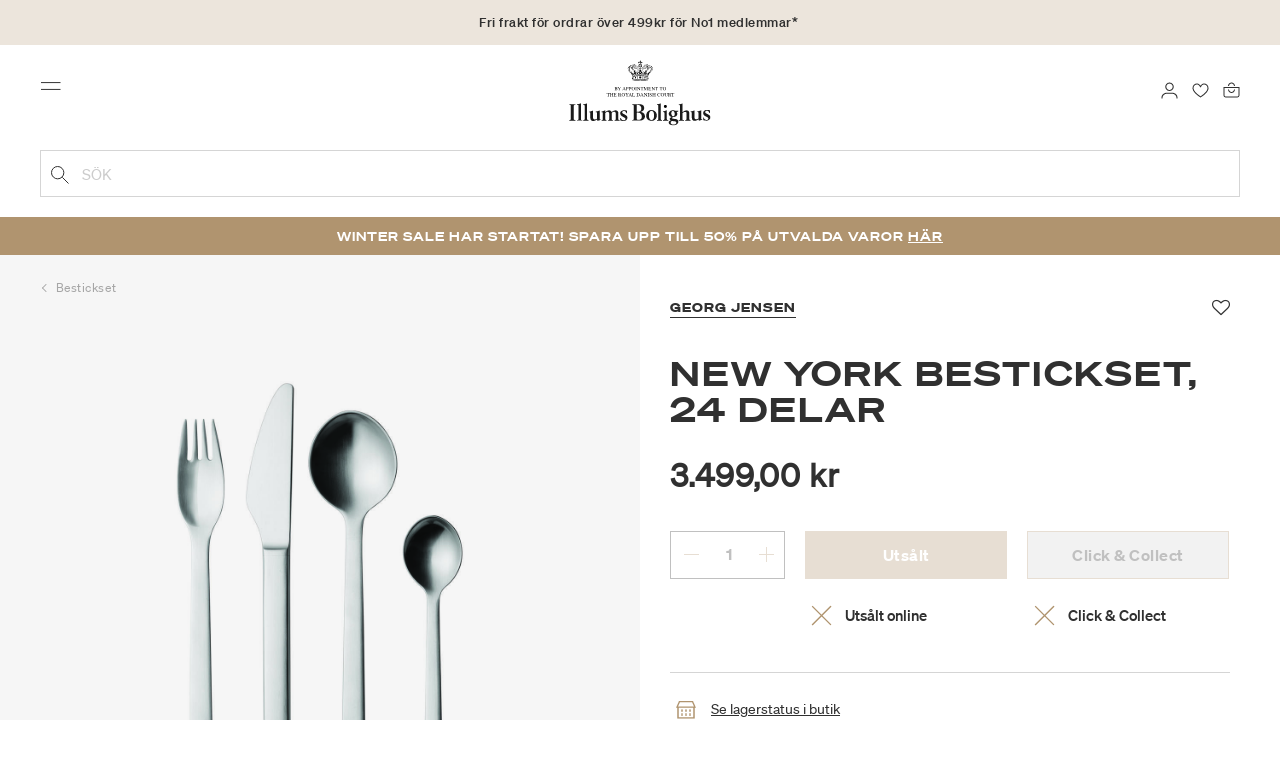

--- FILE ---
content_type: text/html;charset=UTF-8
request_url: https://www.illumsbolighus.se/inredning/dukning/bestick/bestickset/new-york-bestickset%2C-24-delar-900021923.html
body_size: 18464
content:
<!DOCTYPE html>
<html lang="sv">
<head>
<!--[if gt IE 9]><!-->

<!--<![endif]-->
<meta charset=UTF-8>

<meta http-equiv="x-ua-compatible" content="ie=edge">

<meta name="viewport" content="width=device-width, initial-scale=1">




    
        <link rel="alternate" hreflang="da" href="https://illumsbolighus.dk/bolig/borddaekning/bestik/bestiksaet/new-york-bestiksaet-24-dele-900021923.html">
    
        <link rel="alternate" hreflang="en" href="https://illumsbolighus.com/Homeware/Tableware/Cutlery/Cutlery-Sets/New-York-Cutlery-Set-24-parts-900021923.html">
    
        <link rel="alternate" hreflang="x-default" href="https://illumsbolighus.com/Homeware/Tableware/Cutlery/Cutlery-Sets/New-York-Cutlery-Set-24-parts-900021923.html">
    
        <link rel="alternate" hreflang="de" href="https://illumsbolighus.de/wohnung/geschirr/besteck/besteck-sets/new-york-besteckset%2C-24-teile-900021923.html">
    
        <link rel="alternate" hreflang="sv" href="https://illumsbolighus.se/inredning/dukning/bestick/bestickset/new-york-bestickset%2C-24-delar-900021923.html">
    
        <link rel="alternate" hreflang="nb" href="https://illumsbolighus.no/interi%C3%B8r/borddekking/bestikk/bestikksett/new-york-matt-middagsbestikk%2C-24-deler-900021923.html">
    


<script type="application/ld+json">
{
	"@context": "http://schema.org",
	"@type": "Corporation",
	"@id": "Corporation",
	"legalName": "ILLUMS BOLIGHUS A/S",
	"description": "Illums Bolighus blev grundlagt i 1925 under navnet BO af den danske forretningsmand Kaj Dessau. BOs koncept var ikke set før i verden, da ingen forretninger før havde integreret tekstiler og møbler i kombination med kunst. I 1941 blev forretningen overtaget af familierne, der også ejede stormagasinet A. C.",
	"url": "https://www.illumsbolighus.dk/",
	"foundingLocation": "Copenhagen",
	"founder": "Kaj Dessau",
	"foundingDate": "1925",
	"sameAs": [
		"https://www.instagram.com/illumsbolighus/",
		"https://www.facebook.com/illumsbolighus",
		"https://www.linkedin.com/company/illums-bolighus/",
		"https://da.wikipedia.org/wiki/Illums_Bolighus"
	],
	"address": [{
			"@type": "Postaladdress",
			"postalCode": "1160",
			"addressCountry": "DK",
			"addressLocality": "Denmark",
			"streetAddress": "Amagertorv 10"
		},
		{
			"@type": "Postaladdress",
			"postalCode": "1630",
			"addressCountry": "DK",
			"addressLocality": "Denmark",
			"streetAddress": "Vesterbrogade 3"

		},
		{
			"@type": "Postaladdress",
			"postalCode": "2300",
			"addressCountry": "DK",
			"addressLocality": "Denmark",
			"streetAddress": "Arne Jacobsens Allé 12"
		},
		{
			"@type": "Postaladdress",
			"postalCode": "2770",
			"addressCountry": "DK",
			"addressLocality": "Denmark",
			"streetAddress": "Lufthavnsboulevarden 6"
		},
		{
			"@type": "Postaladdress",
			"postalCode": "2800",
			"addressCountry": "DK",
			"addressLocality": "Denmark",
			"streetAddress": "Lyngyby Hovedgade 66"
		},
		{
			"@type": "Postaladdress",
			"postalCode": "2970",
			"addressCountry": "DK",
			"addressLocality": "Denmark",
			"streetAddress": "Hovedegaden 45"
		}
	],
	"logo": "https://media-exp1.licdn.com/dms/image/C4D0BAQGqXt5Odg0yIA/company-logo_200_200/0/1519856439337?e=2159024400&v=beta&t=vYf8z6xfiAKCxKMwfmqn1L9vq3S9NIBK4lRBeQ4TgJ0"
}

</script>



    <!-- Cookieinformation consent -->

	
	
	

	
		

			<script>
				window.dataLayer = window.dataLayer || [];
				function gtag() {
				dataLayer.push(arguments);
				}
				gtag('consent', 'default', {
				ad_storage: 'denied',
				ad_user_data: 'denied',
				ad_personalization: 'denied',
				analytics_storage: 'denied',
				wait_for_update: 500,
				});
				gtag('set', 'ads_data_redaction', true);
			</script>
		

		<link rel="preconnect" href="https://policy.app.cookieinformation.com/uc.js" />

		<script id="CookieConsent" async src="https://policy.app.cookieinformation.com/uc.js"
			data-culture="SV" data-gcm-enabled="true" data-gcm-version="2.0"
			type="text/javascript"></script>

		
			<script>
				function updateGoogleConsent(adStorage, analyticsStorage) {
				gtag('consent', 'update', {
				ad_storage: adStorage ? "granted" : "denied",
				analytics_storage: analyticsStorage ? "granted" : "denied",
				});
				}
			</script>
		
	









    <!-- Google Tag Manager -->
<link rel="preconnect" href="https://golnwbmw.illumsbolighus.se">
<script>(function(w,d,s,l,i){w[l]=w[l]||[];w[l].push({'gtm.start':new Date().getTime(),event:'gtm.js'});var f=d.getElementsByTagName(s)[0],j=d.createElement(s);j.async=true;j.src="https://golnwbmw.illumsbolighus.se/blvgolnwbmw.js?"+i;f.parentNode.insertBefore(j,f);})(window,document,'script','dataLayer','14=HglfMDohQlIzK1BPP1lJEUpfTEZICAFaHgEOAgMfDQgbBAUfGx9BAxw%3D');</script>
<!-- End Google Tag Manager -->



    <script type="text/javascript">
        window.dataLayer = window.dataLayer || [];
        window.dataLayer.push({"ecommerce":{"currencyCode":"SEK","detail":{"products":[{"id":"900021923","name":"New York bestickset, 24 delar","price":3499,"category":"Inredning/Dukning/Bestick/Bestickset","brand":"Georg Jensen"}]}}});
    </script>







  <title>Köp New York bestickset, 24 delar | Georg Jensen</title>


<meta name="description" content="K&ouml;p New York bestickset, 24 delar fr&aring;n Georg Jensen online hos Illums Bolighus | Snabb leverans | 30 dagars retur"/>
<meta name="keywords" content="Illums Bolighus"/>




<link rel="shortcut icon" type="image/png" href="/on/demandware.static/Sites-illums_bolighus_se-Site/-/default/dw83b737e7/images/favicons/favicon.png"/>
<link rel="apple-touch-icon" type="image/png" href="/on/demandware.static/Sites-illums_bolighus_se-Site/-/default/dwb16165c8/images/favicons/ibh-appleicon.png"/>
<link rel="preload"  href="/on/demandware.static/Sites-illums_bolighus_se-Site/-/sv_SE/v1768524345833/css/global.css" as="style"/>
<link rel="stylesheet" href="/on/demandware.static/Sites-illums_bolighus_se-Site/-/sv_SE/v1768524345833/css/global.css" />

    <link rel="preload"  href="/on/demandware.static/Sites-illums_bolighus_se-Site/-/sv_SE/v1768524345833/css/product/detail.css" as="style"/>
    <link rel="stylesheet" href="/on/demandware.static/Sites-illums_bolighus_se-Site/-/sv_SE/v1768524345833/css/product/detail.css"  />












<link rel="canonical" href="/inredning/dukning/bestick/bestickset/new-york-bestickset%2C-24-delar-900021923.html"/>

<script type="text/javascript">//<!--
/* <![CDATA[ (head-active_data.js) */
var dw = (window.dw || {});
dw.ac = {
    _analytics: null,
    _events: [],
    _category: "",
    _searchData: "",
    _anact: "",
    _anact_nohit_tag: "",
    _analytics_enabled: "true",
    _timeZone: "Europe/Copenhagen",
    _capture: function(configs) {
        if (Object.prototype.toString.call(configs) === "[object Array]") {
            configs.forEach(captureObject);
            return;
        }
        dw.ac._events.push(configs);
    },
	capture: function() { 
		dw.ac._capture(arguments);
		// send to CQ as well:
		if (window.CQuotient) {
			window.CQuotient.trackEventsFromAC(arguments);
		}
	},
    EV_PRD_SEARCHHIT: "searchhit",
    EV_PRD_DETAIL: "detail",
    EV_PRD_RECOMMENDATION: "recommendation",
    EV_PRD_SETPRODUCT: "setproduct",
    applyContext: function(context) {
        if (typeof context === "object" && context.hasOwnProperty("category")) {
        	dw.ac._category = context.category;
        }
        if (typeof context === "object" && context.hasOwnProperty("searchData")) {
        	dw.ac._searchData = context.searchData;
        }
    },
    setDWAnalytics: function(analytics) {
        dw.ac._analytics = analytics;
    },
    eventsIsEmpty: function() {
        return 0 == dw.ac._events.length;
    }
};
/* ]]> */
// -->
</script>
<script type="text/javascript">//<!--
/* <![CDATA[ (head-cquotient.js) */
var CQuotient = window.CQuotient = {};
CQuotient.clientId = 'bgkq-illums_bolighus_se';
CQuotient.realm = 'BGKQ';
CQuotient.siteId = 'illums_bolighus_se';
CQuotient.instanceType = 'prd';
CQuotient.locale = 'sv_SE';
CQuotient.fbPixelId = '__UNKNOWN__';
CQuotient.activities = [];
CQuotient.cqcid='';
CQuotient.cquid='';
CQuotient.cqeid='';
CQuotient.cqlid='';
CQuotient.apiHost='api.cquotient.com';
/* Turn this on to test against Staging Einstein */
/* CQuotient.useTest= true; */
CQuotient.useTest = ('true' === 'false');
CQuotient.initFromCookies = function () {
	var ca = document.cookie.split(';');
	for(var i=0;i < ca.length;i++) {
	  var c = ca[i];
	  while (c.charAt(0)==' ') c = c.substring(1,c.length);
	  if (c.indexOf('cqcid=') == 0) {
		CQuotient.cqcid=c.substring('cqcid='.length,c.length);
	  } else if (c.indexOf('cquid=') == 0) {
		  var value = c.substring('cquid='.length,c.length);
		  if (value) {
		  	var split_value = value.split("|", 3);
		  	if (split_value.length > 0) {
			  CQuotient.cquid=split_value[0];
		  	}
		  	if (split_value.length > 1) {
			  CQuotient.cqeid=split_value[1];
		  	}
		  	if (split_value.length > 2) {
			  CQuotient.cqlid=split_value[2];
		  	}
		  }
	  }
	}
}
CQuotient.getCQCookieId = function () {
	if(window.CQuotient.cqcid == '')
		window.CQuotient.initFromCookies();
	return window.CQuotient.cqcid;
};
CQuotient.getCQUserId = function () {
	if(window.CQuotient.cquid == '')
		window.CQuotient.initFromCookies();
	return window.CQuotient.cquid;
};
CQuotient.getCQHashedEmail = function () {
	if(window.CQuotient.cqeid == '')
		window.CQuotient.initFromCookies();
	return window.CQuotient.cqeid;
};
CQuotient.getCQHashedLogin = function () {
	if(window.CQuotient.cqlid == '')
		window.CQuotient.initFromCookies();
	return window.CQuotient.cqlid;
};
CQuotient.trackEventsFromAC = function (/* Object or Array */ events) {
try {
	if (Object.prototype.toString.call(events) === "[object Array]") {
		events.forEach(_trackASingleCQEvent);
	} else {
		CQuotient._trackASingleCQEvent(events);
	}
} catch(err) {}
};
CQuotient._trackASingleCQEvent = function ( /* Object */ event) {
	if (event && event.id) {
		if (event.type === dw.ac.EV_PRD_DETAIL) {
			CQuotient.trackViewProduct( {id:'', alt_id: event.id, type: 'raw_sku'} );
		} // not handling the other dw.ac.* events currently
	}
};
CQuotient.trackViewProduct = function(/* Object */ cqParamData){
	var cq_params = {};
	cq_params.cookieId = CQuotient.getCQCookieId();
	cq_params.userId = CQuotient.getCQUserId();
	cq_params.emailId = CQuotient.getCQHashedEmail();
	cq_params.loginId = CQuotient.getCQHashedLogin();
	cq_params.product = cqParamData.product;
	cq_params.realm = cqParamData.realm;
	cq_params.siteId = cqParamData.siteId;
	cq_params.instanceType = cqParamData.instanceType;
	cq_params.locale = CQuotient.locale;
	
	if(CQuotient.sendActivity) {
		CQuotient.sendActivity(CQuotient.clientId, 'viewProduct', cq_params);
	} else {
		CQuotient.activities.push({activityType: 'viewProduct', parameters: cq_params});
	}
};
/* ]]> */
// -->
</script>


   <script type="application/ld+json">
        {"@context":"http://schema.org/","@type":"Product","name":"New York bestickset, 24 delar","description":null,"mpn":"900021923","sku":"900021923","brand":{"@type":"Thing","name":"Georg Jensen"},"image":["https://www.illumsbolighus.se/dw/image/v2/BGKQ_PRD/on/demandware.static/-/Sites-sfcc-master-catalogue/default/dwe714ca5c/images/hi-res/900021923.jpg?sw=1500&sh=1500&q=75","https://www.illumsbolighus.se/dw/image/v2/BGKQ_PRD/on/demandware.static/-/Sites-sfcc-master-catalogue/default/dw28e5d3a5/images/hi-res/900021923_m1.jpg?sw=1500&sh=1500&q=75","https://www.illumsbolighus.se/dw/image/v2/BGKQ_PRD/on/demandware.static/-/Sites-sfcc-master-catalogue/default/dw7a9947d5/images/hi-res/900021923_m.jpg?sw=1500&sh=1500&q=75"],"offers":{"url":{},"@type":"Offer","priceCurrency":"SEK","price":"3499.00","availability":"http://schema.org/OutOfStock"}}
    </script>



   <script type="application/ld+json">
        {"@context":"https://schema.org","@type":"BreadcrumbList","itemListElement":[{"@type":"ListItem","position":1,"name":"Hem","item":{"@type":"Thing","@id":"https://illumsbolighus.se"}},{"@type":"ListItem","position":2,"name":"Inredning","item":{"@type":"Thing","@id":"/inredning"}},{"@type":"ListItem","position":3,"name":"Dukning","item":{"@type":"Thing","@id":"/inredning/dukning"}},{"@type":"ListItem","position":4,"name":"Bestick","item":{"@type":"Thing","@id":"/inredning/dukning/bestick"}},{"@type":"ListItem","position":5,"name":"Bestickset","item":{"@type":"Thing","@id":"/inredning/dukning/bestick/bestickset"}},{"@type":"ListItem","position":6,"name":"New York bestickset, 24 delar","item":{"@type":"Thing","@id":"/inredning/dukning/bestick/bestickset/new-york-bestickset%2C-24-delar-900021923.html"}}]}
    </script>

</head>
<body>



    <!-- Google Tag Manager (noscript) -->
<noscript><iframe src="https://golnwbmw.illumsbolighus.se/ns.html?id=GTM-5DF28Q5" height="0" width="0" style="display:none;visibility:hidden"></iframe></noscript>
<!-- End Google Tag Manager (noscript) -->



<input type="hidden" id="consentActionUrl_accept" data-action="/on/demandware.store/Sites-illums_bolighus_se-Site/sv_SE/ConsentTracking-SetSession?consent=true"/>
<input type="hidden" id="consentActionUrl_reject" data-action="/on/demandware.store/Sites-illums_bolighus_se-Site/sv_SE/ConsentTracking-SetSession?consent=false"/>
<div class="page" data-action="Product-Show" data-querystring="pid=900021923" data-url="/on/demandware.store/Sites-illums_bolighus_se-Site/sv_SE/Page-CountryDetector">



<header>
    
        
    

    <a href="#maincontent" class="skip" aria-label="G&aring; till inneh&aring;ll">G&aring; till inneh&aring;ll</a>
<a href="#footercontent" class="skip" aria-label="G&aring; till footer">G&aring; till footer</a>
    <div class="header-banner bg-Linen color-Black slide-up d-none">
        <div class="container">
            <div class="content" data-rolling-duration="2500">
                
	 


	
<div class="html-slot-container">
    
        
            <div class="rolling-header-text-wrapper"><a class="rolling-header-text" href="https://www.illumsbolighus.se/our-delivery-pickup/our-delivery-pickup.html">Fri frakt f&ouml;r ordrar &ouml;ver 499kr f&ouml;r No1 medlemmar*</a> <a class="rolling-header-text" href="https://www.illumsbolighus.se/our-delivery-pickup/our-delivery-pickup.html">Betala s&auml;kert med Klarna</a> <a class="rolling-header-text" href="https://www.illumsbolighus.se/our-delivery-pickup/our-delivery-pickup.html">Leverans 1-4 arbetsdagar</a> <a class="rolling-header-text" href="https://www.illumsbolighus.se/click-%26-collect-info/ClickandCollect.html">Click &amp; Collect | Best&auml;ll online - h&auml;mta i butiken</a> <a class="rolling-header-text" href="https://www.illumsbolighus.se/our-return/our-return.html">30 dagars returrätt</a></div>
        
    
</div>
 
	
            </div>
        </div>
    </div>
    <div class="header-banner-rightlinks bg-Linen color-Black">
        <div class="country-selector d-none d-hd-inline-block">
    <a class="country-selector-current" href="">
        <span>Sverige</span>
        
    </a>
    
    <div class="country-selector-modal">
    <span class="country-selector-header">Leverans till</span>
    <div class="country-selector-modal-links">
        
                <a class="country-select" 
                href="" data-url="https://www.illumsbolighus.dk" data-currencycode="DKK" 
                data-delivery="Vi levererar till Danmark" 
                data-currency="Priser i DKK ">Danmark/DKK</a>

        
                <a class="country-select" 
                href="" data-url="https://www.illumsbolighus.no" data-currencycode="NOK" 
                data-delivery="Vi levererar till Norge" 
                data-currency="Priser i NOK ">Norge/NOK</a>

        
                <a class="country-select active" 
                href="" data-url="https://www.illumsbolighus.se" data-currencycode="SEK" 
                data-delivery="Vi levererar till Sverige" 
                data-currency="Priser i SEK ">Sverige/SEK</a>

        
                <a class="country-select" 
                href="" data-url="https://www.illumsbolighus.de" data-currencycode="EUR" 
                data-delivery="Vi levererar till Tyskland" 
                data-currency="Priser i EUR ">Tyskland/EUR</a>

        
                <a class="country-select" 
                href="" data-url="https://www.illumsbolighus.com" data-currencycode="DKK" 
                data-delivery="Vi levererar till hela v&auml;rlden" 
                data-currency="Priser i DKK ">International/DKK</a>

        
    </div>
    <hr/>
    <div class="country-selector-hover" >    
	    <span class="country-selector-currency">
	    		Priser i SEK
	    </span>
	    <span class="country-selector-delivery">
	    	Vi levererar till Sverige
	    <span>
    </div>
    </div>
    <div class="country-selector-confirm-modal">
        <span class="country-selected"></span>
        
        <span class="country-confirm-info-text">Observera att om du byter land kommer din varukorg att t&ouml;mmas</span>
        
        <a class="country-confirm btn btn-outline-primary" href="">OK</a>
        
        <a class="country-selector-cancel primary-link" href="">
            <span>Avbryt</span>
        </a>
    </div>
</div>                                
        <div class="find-store d-none d-hd-block">
            <a href="/hittabutiker">Hitta butiker</a>
        </div>
    </div>
    <nav role="navigation">
        <div class="header container">
            <div class="row">
                <div class="col-12">
                    <div class="search hidden-xl-down">
                        <div class="site-search">
    <form role="search" action="/sok" method="get" name="simpleSearch">
        <button type="submit" name="search-button" class="search-button"
            aria-label="L&auml;gg till s&ouml;kord"><img
                src="/on/demandware.static/Sites-illums_bolighus_se-Site/-/default/dw5e103ec2/images/icon_search_black.svg" alt="search-icon" /></button>
        <input class="form-control search-field" type="text" name="q" value=""
            placeholder="S&ouml;k" role="combobox"
            aria-describedby="search-assistive-text" aria-haspopup="listbox" aria-owns="search-results"
            aria-expanded="false" aria-autocomplete="list" aria-activedescendant="" aria-controls="search-results"
            aria-label="Infoga s&ouml;kord eller artikelnummer." autocomplete="off" />
        <button type="reset" name="reset-button" class="reset-button d-none"
            aria-label="Ta bort s&ouml;kord">
            <img src="/on/demandware.static/Sites-illums_bolighus_se-Site/-/default/dwb5aa537b/images/icon_close_black.svg" alt="search-reset-icon" /></button>
            
            
        <div class='suggestions-wrapper' data-url="/on/demandware.store/Sites-illums_bolighus_se-Site/sv_SE/SearchServices-GetSuggestions?q="></div>
        <input type="hidden" value="sv_SE" name="lang" />
    </form>
</div>

                    </div>
                    <div class="navbar-header brand-logo">
                        <a class="logo-home" href="/startsida" title="Illums Bolighus Hem">
                            <img class="" src="/on/demandware.static/Sites-illums_bolighus_se-Site/-/default/dw62188dda/images/IBH_Logo_2023_black.svg" alt="Illums Bolighus" />
                            
                        </a>
                    </div>
                    <div class="navbar-header">
                        <div class="pull-left">
                            <button class="navbar-toggler d-hd-none" type="button" aria-controls="sg-navbar-collapse" aria-expanded="false" aria-label="Toggle navigation">
                                <img src="/on/demandware.static/Sites-illums_bolighus_se-Site/-/default/dwe5b42183/images/icon_menu_black.svg" alt="menu-toggle-icon" /> <span class="sr-only">Menu</span>
                            </button>
                        </div>
                        <div class="pull-right">   
                            <div class="minicart" data-action-url="/on/demandware.store/Sites-illums_bolighus_se-Site/sv_SE/Cart-MiniCartShow">
                                <div class="minicart-total empty">
    <a class="minicart-link" href="https://illumsbolighus.se/varukorg" title="Varukorg 0 produkter" aria-label="Varukorg 0 produkter" aria-haspopup="true">
        <img src="/on/demandware.static/Sites-illums_bolighus_se-Site/-/default/dw61078b37/images/icon_bag_black.svg" alt="minicart-icon" />
        <span class="minicart-quantity">
            0
        </span>
    </a>
</div>



                            </div>
                        </div>
                        <div class="whishlist">
                            <div class="user">
    <a href="https://illumsbolighus.se/konto/minafavoriter">
        <img src="/on/demandware.static/Sites-illums_bolighus_se-Site/-/default/dw70317856/images/icon_favorites_black.svg" alt="favorites-icon" />
        <span class="user-message sr-only">Favoriter</span>
    </a>
</div>
                        </div>
                        <div class="userlogin">
                            
    <div class="user">
        <a href="https://illumsbolighus.se/on/demandware.store/Sites-illums_bolighus_se-Site/sv_SE/Login-Show" class="loginbtn">
            <img src="/on/demandware.static/Sites-illums_bolighus_se-Site/-/default/dw18b7bc76/images/icon_profile_black.svg" alt="profile-icon" />
            <span class="user-message sr-only">Logga in</span>
        </a>
    </div>
    <div class="modal fade" id="loginModal" tabindex="-1" role="dialog" aria-labelledby="loginModal">
    <div class="modal-dialog" role="document">
        <div class="modal-content">
            <div class="modal-header">
                <h2 class="modal-title request-password-title">Logga in</h2>
                <button type="button" class="close" data-dismiss="modal" aria-label="Close"><span aria-hidden="true">&times;</span></button>
            </div>

            <div class="modal-body">
                <form action="/on/demandware.store/Sites-illums_bolighus_se-Site/sv_SE/Account-Login?rurl=1&amp;redirectIndex=0" class="login" method="POST" name="login-form">
    <div class="form-group required">
        <label class="form-control-label" for="login-form-email">
            E-post
        </label>
        <input type="email" id="login-form-email" required aria-required="true" class="form-control required" aria-describedby="form-email-error" name="loginEmail" value="">
        <div class="invalid-feedback" id="form-email-error"></div>
    </div>

    <div class="form-group required has-inline-link">
        <label class="form-control-label" for="login-form-password">
                L&ouml;senord
        </label>
        <input type="password" id="login-form-password" required aria-required="true" class="form-control required" aria-describedby="form-password-error" name="loginPassword">
        <div class="invalid-feedback" id="form-password-error"></div>
        <div class="pull-right forgot-password text-right">
            

            <a
                id="password-reset"
                class="inline-link"
                title="Gl&ouml;mt l&ouml;senord?"
                data-toggle="modal"
                href="/on/demandware.store/Sites-illums_bolighus_se-Site/sv_SE/Account-PasswordResetDialogForm"
                data-target="#requestPasswordResetModal">
                Gl&ouml;mt l&ouml;senord?
            </a>
        </div>
    </div>

    <div class="clearfix">
        <div class="form-group custom-control custom-checkbox pull-left remember-me" hidden>
            <input type="checkbox" class="custom-control-input" id="rememberMe" name="loginRememberMe" value="true"
                
            >
            <label class="custom-control-label" for="rememberMe">
                Kom ih&aring;g mig
            </label>
        </div>
    </div>

    
        <input class="csrf_token" type="hidden" name="csrf_token" value="UVzQfhKPHkpTPWSZPbhTc2UuREGqZ33Tl2P3HJjnFldcyz2snl-UcPoZnfWg5Jl4BOpiOO2pdwBm2PZAcOwfFkSQk5cXDOS9KJpFMo6lFzLuWS2sXAF56Zi-tMuewtAPw3XP_JKOzjE71ofsx5WIAuw426M7cV5UUeaGBivuMvNUn4FLYQ0="/>
    
    
    
    <div class="button-block">
        <div class="button-title">&Auml;r du inte No1-kund?</div>
        <div class="button-row  btn-half-stack">
            <button id="createAccountRegistration" type="button" class="btn btn-half btn-secondary" data-href="/skapakonto?rurl=1">Skapa No1-konto</button>
            <button type="submit" class="btn btn-half btn-primary">Logga in</button>
        </div>
    </div>
</form>

            </div>
        </div>
    </div>
</div>
    <div class="modal fade" id="requestPasswordResetModal" tabindex="-1" role="dialog" aria-labelledby="requestPasswordResetModal">
    <div class="modal-dialog" role="document">
        <div class="modal-content">
            <div class="modal-header">
                <h2 class="modal-title request-password-title">Gl&ouml;mt ditt l&ouml;senord</h2>
                <button type="button" class="close" data-dismiss="modal" aria-label="Close"><span aria-hidden="true">&times;</span></button>
            </div>

            <div class="modal-body">
                <form class="reset-password-form" action="/on/demandware.store/Sites-illums_bolighus_se-Site/sv_SE/Account-PasswordResetDialogForm?mobile=" method="POST" name="email-form" id="email-form">
    <div class="request-password-body">
        <p>
            Ange e-postadressen f&ouml;r ditt konto f&ouml;r att f&aring; e-postmeddelande f&ouml;r att &aring;terst&auml;lla ditt l&ouml;senord. 
        </p>
        <div class="form-group required">
            <label class="form-control-label" for="reset-password-email">
                E-post
            </label>
            <input
                id="reset-password-email"
                type="email"
                class="form-control"
                name="loginEmail"
                aria-describedby="emailHelp"
                placeholder="E-post">
            <div class="invalid-feedback"></div>
        </div>
    </div>
    <div class="send-email-btn">
        <button
            type="submit"
            id="submitEmailButton"
            class="btn btn-primary btn-block btn-block-optional">
            Skicka
        </button>
    </div>
</form>
            </div>
        </div>
    </div>
</div>



                        </div>
                    </div>
                </div>
            </div>
            <div class="row">
                <div class="col-12">
                    <div class="search d-hd-none">
                        <a href="#mobileSearchModal" class="toggle-mobile-search" data-toggle="modal">
                            <img src="/on/demandware.static/Sites-illums_bolighus_se-Site/-/default/dw5e103ec2/images/icon_search_black.svg" alt="search-icon" />
                            <span>S&ouml;k</span>
                        </a>
                    </div>
                </div>
            </div>
        </div>
        <div class="main-menu navbar-toggleable-sm menu-toggleable-left multilevel-dropdown d-none d-md-block" id="sg-navbar-collapse">
            <div class="container">
                <div class="row">
                    
                        <nav class="navbar navbar-expand-hd navbar-light col-12 level-1-open">
    <input type="hidden" id="fillMenuUrl" value="/on/demandware.store/Sites-illums_bolighus_se-Site/sv_SE/Page-FillHeaderMenu">
    <input type="hidden" id="fillSecondLevelUrl" value="/on/demandware.store/Sites-illums_bolighus_se-Site/sv_SE/Page-IncludeLevel2Menu">
    <div class="close-menu clearfix d-hd-none">
        
        <div class="user pull-left">
            
    <a href="https://illumsbolighus.se/on/demandware.store/Sites-illums_bolighus_se-Site/sv_SE/Login-Show" class="loginbtn">
        <img loading="lazy" src="/on/demandware.static/Sites-illums_bolighus_se-Site/-/default/dw4b65995a/images/icon_profile_white.svg" alt="profile-icon" />
        <span class="user-message color-White">Logga in</span>
    </a>


        </div>
        <div class="close-button pull-right">
            <button role="button" aria-label="St&auml;ng meny">
                <span class="sr-only">St&auml;ng</span>
                <span aria-hidden="true"><img loading="lazy" src="/on/demandware.static/Sites-illums_bolighus_se-Site/-/default/dw31d675ad/images/icon_close_white.svg" alt="close-menu-icon" /></span>
            </button>
        </div>
    </div>
    <div class="menu-group collapse navbar-collapse" data-scroll-lock-scrollable role="navigation">
        <div class="pull-left">
            
            <div class="menu-left-space"></div>
        </div>
        <ul class="nav navbar-nav" role="menu">
            
                
                    
                        <li class="nav-item  nav-item-level-1" role="presentation" data-category="Sale">
                            <a href="/winter-sale"
                            id="Sale" style=color:#b0956e class="nav-link" role="link" tabindex="0">Winter SALE</a>
                            <div class="menu-level-2">
                                <div class="back clearfix d-hd-none level-2-back">
                                    <button role="button" aria-label="Tillbaka till menyn">
                                        <img loading="lazy" src="/on/demandware.static/Sites-illums_bolighus_se-Site/-/default/dwc2c17527/images/icon_left_black.svg" alt="backarrow-icon" />
                                        
                                    </button>
                                </div>
                                <div class="title d-hd-none">
                                    <a href="/winter-sale">
                                    
                                        Alla Winter SALE
                                    
                                    </a>
                                </div>
                                <div class="row">
                                    
                                </div>
                                
                            </div>
                        </li>
                    
                
                    
                        <li class="nav-item  nav-item-level-1" role="presentation" data-category="Furniture">
                            <a href="/m%C3%B6bler-1"
                            id="Furniture"  class="nav-link" role="link" tabindex="0">Möbler</a>
                            <div class="menu-level-2">
                                <div class="back clearfix d-hd-none level-2-back">
                                    <button role="button" aria-label="Tillbaka till menyn">
                                        <img loading="lazy" src="/on/demandware.static/Sites-illums_bolighus_se-Site/-/default/dwc2c17527/images/icon_left_black.svg" alt="backarrow-icon" />
                                        
                                    </button>
                                </div>
                                <div class="title d-hd-none">
                                    <a href="/m%C3%B6bler-1">
                                    
                                        Alla Möbler
                                    
                                    </a>
                                </div>
                                <div class="row">
                                    
                                </div>
                                
                            </div>
                        </li>
                    
                
                    
                        <li class="nav-item  nav-item-level-1" role="presentation" data-category="Lighting">
                            <a href="/belysning-1"
                            id="Lighting"  class="nav-link" role="link" tabindex="0">Belysning</a>
                            <div class="menu-level-2">
                                <div class="back clearfix d-hd-none level-2-back">
                                    <button role="button" aria-label="Tillbaka till menyn">
                                        <img loading="lazy" src="/on/demandware.static/Sites-illums_bolighus_se-Site/-/default/dwc2c17527/images/icon_left_black.svg" alt="backarrow-icon" />
                                        
                                    </button>
                                </div>
                                <div class="title d-hd-none">
                                    <a href="/belysning-1">
                                    
                                        Alla Belysning
                                    
                                    </a>
                                </div>
                                <div class="row">
                                    
                                </div>
                                
                            </div>
                        </li>
                    
                
                    
                        <li class="nav-item  nav-item-level-1" role="presentation" data-category="Interior">
                            <a href="/inredning"
                            id="Interior"  class="nav-link" role="link" tabindex="0">Inredning</a>
                            <div class="menu-level-2">
                                <div class="back clearfix d-hd-none level-2-back">
                                    <button role="button" aria-label="Tillbaka till menyn">
                                        <img loading="lazy" src="/on/demandware.static/Sites-illums_bolighus_se-Site/-/default/dwc2c17527/images/icon_left_black.svg" alt="backarrow-icon" />
                                        
                                    </button>
                                </div>
                                <div class="title d-hd-none">
                                    <a href="/inredning">
                                    
                                        Alla Inredning
                                    
                                    </a>
                                </div>
                                <div class="row">
                                    
                                </div>
                                
                            </div>
                        </li>
                    
                
                    
                        <li class="nav-item  nav-item-level-1" role="presentation" data-category="Women">
                            <a href="/dam-2"
                            id="Women"  class="nav-link" role="link" tabindex="0">Dam</a>
                            <div class="menu-level-2">
                                <div class="back clearfix d-hd-none level-2-back">
                                    <button role="button" aria-label="Tillbaka till menyn">
                                        <img loading="lazy" src="/on/demandware.static/Sites-illums_bolighus_se-Site/-/default/dwc2c17527/images/icon_left_black.svg" alt="backarrow-icon" />
                                        
                                    </button>
                                </div>
                                <div class="title d-hd-none">
                                    <a href="/dam-2">
                                    
                                        Alla Dam
                                    
                                    </a>
                                </div>
                                <div class="row">
                                    
                                </div>
                                
                            </div>
                        </li>
                    
                
                    
                        <li class="nav-item  nav-item-level-1" role="presentation" data-category="Men">
                            <a href="/herr-2"
                            id="Men"  class="nav-link" role="link" tabindex="0">Herr</a>
                            <div class="menu-level-2">
                                <div class="back clearfix d-hd-none level-2-back">
                                    <button role="button" aria-label="Tillbaka till menyn">
                                        <img loading="lazy" src="/on/demandware.static/Sites-illums_bolighus_se-Site/-/default/dwc2c17527/images/icon_left_black.svg" alt="backarrow-icon" />
                                        
                                    </button>
                                </div>
                                <div class="title d-hd-none">
                                    <a href="/herr-2">
                                    
                                        Alla Herr
                                    
                                    </a>
                                </div>
                                <div class="row">
                                    
                                </div>
                                
                            </div>
                        </li>
                    
                
                    
                        <li class="nav-item  nav-item-level-1" role="presentation" data-category="Children">
                            <a href="/barn-2"
                            id="Children"  class="nav-link" role="link" tabindex="0">Barn</a>
                            <div class="menu-level-2">
                                <div class="back clearfix d-hd-none level-2-back">
                                    <button role="button" aria-label="Tillbaka till menyn">
                                        <img loading="lazy" src="/on/demandware.static/Sites-illums_bolighus_se-Site/-/default/dwc2c17527/images/icon_left_black.svg" alt="backarrow-icon" />
                                        
                                    </button>
                                </div>
                                <div class="title d-hd-none">
                                    <a href="/barn-2">
                                    
                                        Alla Barn
                                    
                                    </a>
                                </div>
                                <div class="row">
                                    
                                </div>
                                
                            </div>
                        </li>
                    
                
                    
                        <li class="nav-item  nav-item-level-1" role="presentation" data-category="Beauty">
                            <a href="/sk%C3%B6nhet"
                            id="Beauty"  class="nav-link" role="link" tabindex="0">Skönhet</a>
                            <div class="menu-level-2">
                                <div class="back clearfix d-hd-none level-2-back">
                                    <button role="button" aria-label="Tillbaka till menyn">
                                        <img loading="lazy" src="/on/demandware.static/Sites-illums_bolighus_se-Site/-/default/dwc2c17527/images/icon_left_black.svg" alt="backarrow-icon" />
                                        
                                    </button>
                                </div>
                                <div class="title d-hd-none">
                                    <a href="/sk%C3%B6nhet">
                                    
                                        Alla Skönhet
                                    
                                    </a>
                                </div>
                                <div class="row">
                                    
                                </div>
                                
                            </div>
                        </li>
                    
                
                    
                        <li class="nav-item nav-item-level-1" role="presentation">
                            <a href="/brands"
                            id="Brand" class="nav-link" role="link" tabindex="0">Brands</a>
                        </li>
                    
                
            
        </ul>
        <span class="nav-item-line level-1 null"></span>
        <span class="nav-item-line level-2 null"></span>
        <div class="pull-hd-right menu-bottom-mobile">
            <div class="user d-hd-none">
                <a href="https://illumsbolighus.se/konto/minafavoriter">
                    <img loading="lazy" src="/on/demandware.static/Sites-illums_bolighus_se-Site/-/default/dwe7a99315/images/icon_favorites_camel.svg" alt="favorites-icon" />
                    <span class="user-message">Favoriter</span>
                </a>
            </div>

            

<div class="no1-link">

	
    	<a href="/skapakonto"><img loading="lazy" class="d-hd-none" src="/on/demandware.static/Sites-illums_bolighus_se-Site/-/default/dw0e15635a/images/icon_no1_camel.svg" alt="no1-icon"><span>Bli medlem</span></a>
	

</div>

            <div class="find-store d-hd-none">
                <a href="/hittabutiker"><img loading="lazy" src="/on/demandware.static/Sites-illums_bolighus_se-Site/-/default/dwedc16534/images/icon_store_camel.svg" alt=""><span>Hitta butiker</span></a>
            </div>
        </div>
        <div class="country-selector-mobile d-hd-none">
    

    <select class="custom-select country-selector-mobile-modal">
        <option class="country-selector-mobile-header" disabled>Leverans till</option>
        
                <option class="country-select-mobile"
                     data-url="https://www.illumsbolighus.dk" data-currencycode="DKK"
                    data-delivery="Vi levererar till Danmark"
                    data-currency="Priser i DKK ">Danmark/DKK</option>

        
                <option class="country-select-mobile"
                     data-url="https://www.illumsbolighus.no" data-currencycode="NOK"
                    data-delivery="Vi levererar till Norge"
                    data-currency="Priser i NOK ">Norge/NOK</option>

        
                <option class="country-select-mobile active"
                    selected data-url="https://www.illumsbolighus.se" data-currencycode="SEK"
                    data-delivery="Vi levererar till Sverige"
                    data-currency="Priser i SEK ">Sverige/SEK</option>

        
                <option class="country-select-mobile"
                     data-url="https://www.illumsbolighus.de" data-currencycode="EUR"
                    data-delivery="Vi levererar till Tyskland"
                    data-currency="Priser i EUR ">Tyskland/EUR</option>

        
                <option class="country-select-mobile"
                     data-url="https://www.illumsbolighus.com" data-currencycode="DKK"
                    data-delivery="Vi levererar till hela v&auml;rlden"
                    data-currency="Priser i DKK ">International/DKK</option>

        
    </select>
    <div class="country-selector-confirm-mobile-modal modal fade">
        <div class="modal-dialog">
            <div class="modal-content">
                <div class="modal-header">
                    <span class="country-selected-mobile"></span>
                    <button type="button" class="close" data-dismiss="modal" aria-label="Close">
                        <span aria-hidden="true">×</span>
                    </button>
                </div>
                <div class="modal-body">
                    <span class="country-confirm-mobile-info-text">Observera att om du byter land kommer din varukorg att t&ouml;mmas</span>
                    <a class="country-confirm-mobile btn btn-outline-primary" href="">OK</a>
                    <a class="country-selector-cancel-mobile" href="">Avbryt</a>
                </div>
            </div>
        </div>
    </div>
</div>            
    </div>
</nav>
                    
                </div>
            </div>             
        </div>
        <div class="search-mobile d-hd-none">
            <div class="modal fade" id="mobileSearchModal" tabindex="-1" role="dialog" aria-hidden="true">
                <div class="modal-dialog" role="document">
                    <div class="modal-content">
                        <div class="modal-body" data-scroll-lock-scrollable>
                            <div class="site-search">
    <form role="search" action="/sok" method="get" name="simpleSearch">
        <button type="submit" name="search-button" class="search-button"
            aria-label="L&auml;gg till s&ouml;kord"><img
                src="/on/demandware.static/Sites-illums_bolighus_se-Site/-/default/dw5e103ec2/images/icon_search_black.svg" alt="search-icon" /></button>
        <input class="form-control search-field" type="text" name="q" value=""
            placeholder="S&ouml;k" role="combobox"
            aria-describedby="search-assistive-text" aria-haspopup="listbox" aria-owns="search-results"
            aria-expanded="false" aria-autocomplete="list" aria-activedescendant="" aria-controls="search-results"
            aria-label="Infoga s&ouml;kord eller artikelnummer." autocomplete="off" />
        <button type="reset" name="reset-button" class="reset-button d-none"
            aria-label="Ta bort s&ouml;kord">
            <img src="/on/demandware.static/Sites-illums_bolighus_se-Site/-/default/dwb5aa537b/images/icon_close_black.svg" alt="search-reset-icon" /></button>
            
            
        <div class='suggestions-wrapper' data-url="/on/demandware.store/Sites-illums_bolighus_se-Site/sv_SE/SearchServices-GetSuggestions?q="></div>
        <input type="hidden" value="sv_SE" name="lang" />
    </form>
</div>

                        </div>
                    </div>
                </div>
            </div>
        </div>
    </nav>

    
	 


	
<div class="html-slot-container">
    
        
            <div class="usp-banner" style="background-color: #b0946f; color: #ffffff;">
<div class="container">
<div class="content">Winter SALE har startat! Spara upp till 50% på utvalda varor <a href="https://www.illumsbolighus.se/winter-sale">Här</a></div>
</div>
</div>
        
    
</div>
 
	
    
</header>



<div role="main" class='page' id="maincontent">

    

    
    
    
    
    
    
    
    

    <a id="totopbutton" class="totop">TOP</a> 
    <!-- CQuotient Activity Tracking (viewProduct-cquotient.js) -->
<script type="text/javascript">//<!--
/* <![CDATA[ */
(function(){
	try {
		if(window.CQuotient) {
			var cq_params = {};
			cq_params.product = {
					id: '900021923',
					sku: '',
					type: '',
					alt_id: ''
				};
			cq_params.realm = "BGKQ";
			cq_params.siteId = "illums_bolighus_se";
			cq_params.instanceType = "prd";
			window.CQuotient.trackViewProduct(cq_params);
		}
	} catch(err) {}
})();
/* ]]> */
// -->
</script>
<script type="text/javascript">//<!--
/* <![CDATA[ (viewProduct-active_data.js) */
dw.ac._capture({id: "900021923", type: "detail"});
/* ]]> */
// -->
</script>
        <div class="container product-detail product-wrapper style-v22" data-pid="900021923">
            <div class="row content-row">
                <!-- Product Images Carousel -->
                

<div class="primary-images col-12 col-md-6">
    <!--Breadcrumbs-->
    <div class="row">
        <div class="product-breadcrumb col-auto">
            <div class="row">
    <div class="col" role="navigation" aria-label="Breadcrumb">
        <ol class="breadcrumb hidden-xl-down">
            
                
            
                
                    <li class="breadcrumb-item">
                        
                            <a href="/inredning">
                                Inredning
                            </a>
                        
                    </li>
                
            
                
                    <li class="breadcrumb-item">
                        
                            <a href="/inredning/dukning">
                                Dukning
                            </a>
                        
                    </li>
                
            
                
                    <li class="breadcrumb-item">
                        
                            <a href="/inredning/dukning/bestick">
                                Bestick
                            </a>
                        
                    </li>
                
            
                
                    <li class="breadcrumb-item">
                        
                            <a href="/inredning/dukning/bestick/bestickset">
                                Bestickset
                            </a>
                        
                    </li>
                
            
                
            
        </ol>
        <ol class="breadcrumb d-hd-none">
                 
	            
                 
	            
                 
	            
                 
	            
                 
	            
                 
	            
	            	
	            		
	            	
	                <li class="breadcrumb-item">
	                    <a href="/inredning/dukning/bestick/bestickset" aria-current="page">
	                        Bestickset
	                    </a>
	                </li>
	            
            
        </ol>
    </div>
</div>

        </div>
    </div>

    <div class="image-slider-wrapper">
        <div id="pdpImageSlide-900021923" class="owl-carousel owl-theme image-slider" >
            
                <div class="main-image" data-gallery="gallery-unique-id-1">
                    <picture>
                        <source media="(min-width:600px)" data-srcset="https://www.illumsbolighus.se/dw/image/v2/BGKQ_PRD/on/demandware.static/-/Sites-sfcc-master-catalogue/default/dwe714ca5c/images/hi-res/900021923.jpg?sw=1500&amp;sh=1500&amp;q=75">
                        <img data-src="https://www.illumsbolighus.se/dw/image/v2/BGKQ_PRD/on/demandware.static/-/Sites-sfcc-master-catalogue/default/dwe714ca5c/images/hi-res/900021923.jpg?sw=600&amp;sh=600"  data-gallery-src="https://www.illumsbolighus.se/dw/image/v2/BGKQ_PRD/on/demandware.static/-/Sites-sfcc-master-catalogue/default/dwe714ca5c/images/hi-res/900021923.jpg?sw=1500&amp;sh=1500&amp;q=75" class="d-block img-fluid lazyload" alt="New York bestickset, 24 delar, Georg Jensen" title="New York bestickset, 24 delar" itemprop="image" onerror="this.src='/on/demandware.static/Sites-illums_bolighus_se-Site/-/default/dw830d52de/images/medium_missing.jpg'">
                    </picture>
                </div>
            
                <div class="main-image" data-gallery="gallery-unique-id-2">
                    <picture>
                        <source media="(min-width:600px)" data-srcset="https://www.illumsbolighus.se/dw/image/v2/BGKQ_PRD/on/demandware.static/-/Sites-sfcc-master-catalogue/default/dw28e5d3a5/images/hi-res/900021923_m1.jpg?sw=1500&amp;sh=1500&amp;q=75">
                        <img data-src="https://www.illumsbolighus.se/dw/image/v2/BGKQ_PRD/on/demandware.static/-/Sites-sfcc-master-catalogue/default/dw28e5d3a5/images/hi-res/900021923_m1.jpg?sw=600&amp;sh=600" fetchPriority=low data-gallery-src="https://www.illumsbolighus.se/dw/image/v2/BGKQ_PRD/on/demandware.static/-/Sites-sfcc-master-catalogue/default/dw28e5d3a5/images/hi-res/900021923_m1.jpg?sw=1500&amp;sh=1500&amp;q=75" class="d-block img-fluid lazyload" alt="New York bestickset, 24 delar, Georg Jensen" title="New York bestickset, 24 delar" itemprop="image" onerror="this.src='/on/demandware.static/Sites-illums_bolighus_se-Site/-/default/dw830d52de/images/medium_missing.jpg'">
                    </picture>
                </div>
            
                <div class="main-image" data-gallery="gallery-unique-id-3">
                    <picture>
                        <source media="(min-width:600px)" data-srcset="https://www.illumsbolighus.se/dw/image/v2/BGKQ_PRD/on/demandware.static/-/Sites-sfcc-master-catalogue/default/dw7a9947d5/images/hi-res/900021923_m.jpg?sw=1500&amp;sh=1500&amp;q=75">
                        <img data-src="https://www.illumsbolighus.se/dw/image/v2/BGKQ_PRD/on/demandware.static/-/Sites-sfcc-master-catalogue/default/dw7a9947d5/images/hi-res/900021923_m.jpg?sw=600&amp;sh=600" fetchPriority=low data-gallery-src="https://www.illumsbolighus.se/dw/image/v2/BGKQ_PRD/on/demandware.static/-/Sites-sfcc-master-catalogue/default/dw7a9947d5/images/hi-res/900021923_m.jpg?sw=1500&amp;sh=1500&amp;q=75" class="d-block img-fluid lazyload" alt="New York bestickset, 24 delar, Georg Jensen" title="New York bestickset, 24 delar" itemprop="image" onerror="this.src='/on/demandware.static/Sites-illums_bolighus_se-Site/-/default/dw830d52de/images/medium_missing.jpg'">
                    </picture>
                </div>
            
        </div>
        
            <div class="certification-image">
                
            </div>
        
        
        
        

<div class="promotion-wrapper">
	
	
	
	
	<div class="promotion-top">

		

		
		
	</div>

	
	<div class="promotion-bottom">
		
	</div>
</div>
    </div>
    
        <div class="owl-carousel owl-theme thumb-slider hidden-sm-down">
            
                <div>
                    <picture>
                    <source media="(min-width:600px)" data-srcset="https://www.illumsbolighus.se/dw/image/v2/BGKQ_PRD/on/demandware.static/-/Sites-sfcc-master-catalogue/default/dwe714ca5c/images/hi-res/900021923.jpg?sw=1500&amp;sh=1500&amp;q=75">
                    <img data-src="https://www.illumsbolighus.se/dw/image/v2/BGKQ_PRD/on/demandware.static/-/Sites-sfcc-master-catalogue/default/dwe714ca5c/images/hi-res/900021923.jpg?sw=600&amp;sh=600" class="d-block img-fluid lazyload" alt="New York bestickset, 24 delar, Georg Jensen" title="New York bestickset, 24 delar" itemprop="image" onerror="this.src='/on/demandware.static/Sites-illums_bolighus_se-Site/-/default/dw830d52de/images/medium_missing.jpg'">
                    </picture>
                </div>
            
                <div>
                    <picture>
                    <source media="(min-width:600px)" data-srcset="https://www.illumsbolighus.se/dw/image/v2/BGKQ_PRD/on/demandware.static/-/Sites-sfcc-master-catalogue/default/dw28e5d3a5/images/hi-res/900021923_m1.jpg?sw=1500&amp;sh=1500&amp;q=75">
                    <img data-src="https://www.illumsbolighus.se/dw/image/v2/BGKQ_PRD/on/demandware.static/-/Sites-sfcc-master-catalogue/default/dw28e5d3a5/images/hi-res/900021923_m1.jpg?sw=600&amp;sh=600" class="d-block img-fluid lazyload" alt="New York bestickset, 24 delar, Georg Jensen" title="New York bestickset, 24 delar" itemprop="image" onerror="this.src='/on/demandware.static/Sites-illums_bolighus_se-Site/-/default/dw830d52de/images/medium_missing.jpg'">
                    </picture>
                </div>
            
                <div>
                    <picture>
                    <source media="(min-width:600px)" data-srcset="https://www.illumsbolighus.se/dw/image/v2/BGKQ_PRD/on/demandware.static/-/Sites-sfcc-master-catalogue/default/dw7a9947d5/images/hi-res/900021923_m.jpg?sw=1500&amp;sh=1500&amp;q=75">
                    <img data-src="https://www.illumsbolighus.se/dw/image/v2/BGKQ_PRD/on/demandware.static/-/Sites-sfcc-master-catalogue/default/dw7a9947d5/images/hi-res/900021923_m.jpg?sw=600&amp;sh=600" class="d-block img-fluid lazyload" alt="New York bestickset, 24 delar, Georg Jensen" title="New York bestickset, 24 delar" itemprop="image" onerror="this.src='/on/demandware.static/Sites-illums_bolighus_se-Site/-/default/dw830d52de/images/medium_missing.jpg'">
                    </picture>
                </div>
            
        </div>
    

     

</div>
                <div class="col-12 col-md-6">
                    <div class="product-details-container cc-enabled">
                        <!-- Product Name -->
                        <div class="row">
                            <div class="col">
                            	<div class="product-brand">
		                            
		                            	<a href="/brands/georg-jensen" class="primary-link"><span>Georg Jensen</span></a>		                              
		                            
                                </div>
                                <div  class="pull-right product-saveforlater-components">
                                    
                                    
                                    


<button type="submit" class="btn btn-link add-to-wish-list" aria-label="L&auml;gg till i favoriter" data-remove-label="Ta bort fr&aring;n favoriter" data-add-label="L&auml;gg till i favoriter" data-href="/on/demandware.store/Sites-illums_bolighus_se-Site/sv_SE/Wishlist-AddProduct" data-remove-href="/on/demandware.store/Sites-illums_bolighus_se-Site/sv_SE/Wishlist-RemoveProduct">
    <i class="fa fa-heart-o"></i> <span class="sr-only">Favoriter</span>
</button>
                                	
                                </div>
                               
                                <h1 class="product-name">New York bestickset, 24 delar</h1>
                                <!-- No1 Points -->
                                
                                
                                
                                <!-- Product Availability remote include -->
                                

                                <!-- No1 Points -->

                                

                                <div class="row" hidden>
                                    <div class="col">
                                        <div class="product-number-rating clearfix">
    <!-- Product Number -->
    <div class="product-number pull-left">
        Artikelnummer
<span class="product-id">900021923</span>

    </div>

    <!-- Product Rating -->
    <div class="ratings pull-right">
        <span class="sr-only">5 out of 5 Customer Rating</span>
        
    <i class="fa
        
            fa-star
        
        " aria-hidden="true">
    </i>

    <i class="fa
        
            fa-star
        
        " aria-hidden="true">
    </i>

    <i class="fa
        
            fa-star
        
        " aria-hidden="true">
    </i>

    <i class="fa
        
            fa-star
        
        " aria-hidden="true">
    </i>

    <i class="fa
        
            fa-star
        
        " aria-hidden="true">
    </i>

    </div>
</div>

                                    </div>
                                </div>

                            </div>
                        </div>
                        <div class="attributes">
                            <!-- Variation attributes and quantity - remote include -->
                            

<!-- Variation Attributes -->






                            
                            
                            <div class="row">
                                <div class="col-12">
                                    <!-- Prices -->
                                    
                                        <div class="prices">
                                            
                                            
    <div class="price">
        
        






<span class="non-member-promo-price">
    
        
        <span class="sales">
            <div class="price-text-long">Normalpris</div>
            <span class="value" content="3499.00">
            3.499,00 kr


            </span>
        </span>

        
        
    
        


    <!-- Converted price in EURO -->
    
</span>
    </div>


                                        </div> 
                                    
                                </div>
                            </div>

                            <div hidden  class="campaign-end">
                                <span class="campaign-end-span">null</span>      
                            </div>

                            <!-- Product restrictions -->
							

                            
							<div class="sticky-mobile-info 
" >

                                    <div class="row" style="
                                        margin-top: -12px;
                                        margin-bottom: 12px;
                                        display: none;
                                    "><div class="col-12 tecsysmessage"></div></div>

                                <div class="add-to-cart-actions click-and-collectable">
                                    <!-- Quantity Drop Down Menu -->
                                    


<div class="quantity disabled">
    <div class="input-group quantity-spinner">
        <div class="input-group-prepend">
            <button class="btn btn-decrement btn-minus quantity-down-productdetails" type="button" aria-hidden="true" tabindex="-1">
                <img src="/on/demandware.static/Sites-illums_bolighus_se-Site/-/default/dw060e8b30/images/icon_minus_camel.svg" alt="minus-icon" />
            </button>
        </div>
        
            <input id="quantity-1" type="text" pattern="[0-9]*" inputmode="numeric" class="form-control quantity-select" name="quantity-input" value="1" aria-label="ange &ouml;nskat antal."/>
        
        <div class="input-group-append">
            <button class="btn btn-increment btn-plus quantity-up-productdetails" type="button" aria-hidden="true" tabindex="-1">
                <img src="/on/demandware.static/Sites-illums_bolighus_se-Site/-/default/dw534dde27/images/icon_plus_camel.svg" alt="plus-icon" />
            </button>
        </div>
    </div>
</div>
                                    
                                    <div class="cart-button">
                                        <!-- Cart and [Optionally] Apple Pay -->
                                        
<div class="cart-and-ipay">
        <input type="hidden" class="add-to-cart-url" value="/on/demandware.store/Sites-illums_bolighus_se-Site/sv_SE/Cart-AddProduct">
        <button class="add-to-cart btn btn-primary btn-block "
                data-toggle="modal" data-target="#chooseBonusProductModal"
                data-pid="900021923"
                disabled>
            
           		Uts&aring;lt
            
        </button>
</div>

                                    </div>
                                    <div class="collect-button">
                                          
                                            
<div class="cart-and-ipay">
    <button class="click-and-collect btn btn-outline-primary btn-block" disabled
        data-url="/on/demandware.store/Sites-illums_bolighus_se-Site/sv_SE/Cart-AddProduct"
        data-store=""
        data-storename=""
        data-carturl="/on/demandware.store/Sites-illums_bolighus_se-Site/sv_SE/Cart-ConvertProductLineItemToClickAndCollect?pid=900021923"
        data-shipmentuuid="null"
        data-cart=""
        data-pid="900021923"
        data-instock="false"
        data-findstores="/on/demandware.store/Sites-illums_bolighus_se-Site/sv_SE/Stores-getClickAndCollectStores?pid=900021923"
        >
        Click &amp; Collect
    </button>
</div>

                                        
                                    </div>
                                </div>
                                <div class="mobile-spacer-text d-md-none">
                                    
	 

	    
                                </div> 

                                
                                <!-- No1 Points -->
                                
                            </div>
                        </div>

                        
                        <div class="inventory-status-wrapper">
                            
    

<div class="inventorystatus-js" data-store="null" data-url="/on/demandware.store/Sites-illums_bolighus_se-Site/sv_SE/Product-GetInventoryRecordStatus?tile=&amp;ccEnabled=true">
    
    
    <div class="online-inventory-status" >
        <div class="inventory-status">
            <img class="lazyload" src="/on/demandware.static/Sites-illums_bolighus_se-Site/-/default/dwd650b1e5/images/icon_cross_camel.svg" alt="">
            <span>Uts&aring;lt online</span>
        </div>
          
            <div class="expected-delivery">
                <div class="col-12">
	
</div>


            </div>
        
    </div>
    
        <div class="click-and-collect-inventory-status" >
            <div class="inventory-status">
                
                    <img class="lazyload" src="/on/demandware.static/Sites-illums_bolighus_se-Site/-/default/dwd650b1e5/images/icon_cross_camel.svg" alt="">
                
                <span>Click &amp; Collect</span>
            </div>
            
                <div class="expected-delivery">
                    <div class="col-12">
	
</div>


                </div>
                <div class="chosen-store">
                    
                </div>
                
                
                
                    <div class="change-store-button" hidden>
    <button class="change-cc-store btn btn-text-link"
            data-url="/on/demandware.store/Sites-illums_bolighus_se-Site/sv_SE/Stores-getClickAndCollectStores?pid=900021923"
            data-pid="900021923"
            data-cart=""
            data-shipmentuuid=""
            data-shipmentid=""
            data-store ="null"
            aria-label="Byt click and collect-butik.">
            &Auml;ndra butik
    </button>
</div>
                
            
        </div>
        
    
</div>
                        </div>
                        
                          
                            <div class="product-store-info">
    <div class="store-inventory" tabindex="0" data-findstores="/on/demandware.store/Sites-illums_bolighus_se-Site/sv_SE/Stores-getClickAndCollectStores?pid=900021923&amp;showAllStores=true">
        <img class="lazyload" src="/on/demandware.static/Sites-illums_bolighus_se-Site/-/default/dwedc16534/images/icon_store_camel.svg" alt="">
        <span>Se lagerstatus i butik </span>
    </div>
</div>

                        

                        <!-- Custom USPs -->
                        
                            

    <div class="custom-usp-wrapper">
        <ul>
        
            <li tabindex="0" class="custom-usp-trigger" id="P1_Free_Return">
                <i class="icon-return"></i>
                <div class="usp-header">30 dagars retur</div>
                <div class="usp-desc">Du kan returnera dina produkter i alla v&aring;ra butiker</div>
            </li>
        
            <li tabindex="0" class="custom-usp-trigger" id="P2_Giftwrapping">
                <i class="icon-gift"></i>
                <div class="usp-header">Presentinslagning</div>
                <div class="usp-desc">Presentinslagning 15 kr.</div>
            </li>
        
            <li tabindex="0" class="custom-usp-trigger" id="P3_No1_Member">
                <i class="icon-no1"></i>
                <div class="usp-header">No1 F&ouml;rdelar</div>
                <div class="usp-desc">Som No1-kund tj&auml;nar du bonuspo&auml;ng p&aring; alla dina k&ouml;p</div>
            </li>
        
            <li tabindex="0" class="custom-usp-trigger" id="P4_CC">
                <i class="icon-cc-store"></i>
                <div class="usp-header">Click &amp; Collect</div>
                <div class="usp-desc">Best&auml;ll online - h&auml;mta i butiken</div>
            </li>
        
        </ul>
    </div>

    
        <div class="modal custom-usp" id="P1_Free_Return-modal" tabindex="-1" role="dialog">
            <div class="modal-dialog" role="document">
                <div class="modal-content">
                    <div class="modal-header delete-confirmation-header">
                        <h2 class="modal-title">30 dagars retur</h2>
                        <button type="button" class="close" data-dismiss="modal" aria-label="Close"><span aria-hidden="true">&times;</span></button>
                    </div>
                    <div class="modal-body">
                        Du har 30 dagar p&aring; dig att &aring;ngra ditt k&ouml;p n&auml;r du handlar p&aring; www.illumsbolighus.se. Om du vill returnera din vara m&aring;ste du anv&auml;nda returetiketten som f&ouml;ljde med den mottagna varan. Du betalar sj&auml;lv frakten. Sista datum f&ouml;r att skicka tillbaka varan framg&aring;r av returetiketten. Varor k&ouml;pta online kan &auml;ven returneras i fysiska butiker. Vi &aring;terbetalar k&ouml;peskillingen exkl. eventuella leveranskostnader.
                    </div>
                </div>
            </div>
        </div>
    
        <div class="modal custom-usp" id="P2_Giftwrapping-modal" tabindex="-1" role="dialog">
            <div class="modal-dialog" role="document">
                <div class="modal-content">
                    <div class="modal-header delete-confirmation-header">
                        <h2 class="modal-title">Presentinslagning</h2>
                        <button type="button" class="close" data-dismiss="modal" aria-label="Close"><span aria-hidden="true">&times;</span></button>
                    </div>
                    <div class="modal-body">
                        Vill du ge en present? Vi erbjuder presentinslagning f&ouml;r 15 kr. L&aring;t oss hj&auml;lpa dig med inslagning och f&aring; dina presenter inslagna med v&aring;rt exklusiva presentpapper.
                    </div>
                </div>
            </div>
        </div>
    
        <div class="modal custom-usp" id="P3_No1_Member-modal" tabindex="-1" role="dialog">
            <div class="modal-dialog" role="document">
                <div class="modal-content">
                    <div class="modal-header delete-confirmation-header">
                        <h2 class="modal-title">No1 F&ouml;rdelar</h2>
                        <button type="button" class="close" data-dismiss="modal" aria-label="Close"><span aria-hidden="true">&times;</span></button>
                    </div>
                    <div class="modal-body">
                        N&auml;r du bes&ouml;ker Illums Bolighus vill vi inspirera dig och f&aring; dig att vilja bes&ouml;ka oss igen och igen. Vi vill bygga en l&aring;ngsiktig relation. Vi kommer att bel&ouml;na din tid och vi v&auml;rdes&auml;tter din lojalitet. Vi har d&auml;rf&ouml;r skapat f&ouml;rm&aring;nsprogrammet No1. Dina f&ouml;rm&aring;ner som No1-kund: 10% rabatt p&aring; alla k&ouml;p - intj&auml;nas som bonuspo&auml;ng som betalas ut p&aring; en &aring;rlig bonuscheck i november. Inbjudningar till speciella evenemang och arrangemang. Nyhetsbrev med de senaste trenderna, erbjudanden, inspiration och nyheter. Se ditt saldo online. Registrera dig som No1-kund p&aring; v&aring;r hemsida redan idag och njut av f&ouml;rdelarna.
                    </div>
                </div>
            </div>
        </div>
    
        <div class="modal custom-usp" id="P4_CC-modal" tabindex="-1" role="dialog">
            <div class="modal-dialog" role="document">
                <div class="modal-content">
                    <div class="modal-header delete-confirmation-header">
                        <h2 class="modal-title">Click &amp; Collect</h2>
                        <button type="button" class="close" data-dismiss="modal" aria-label="Close"><span aria-hidden="true">&times;</span></button>
                    </div>
                    <div class="modal-body">
                        Best&auml;ll online &ndash; h&auml;mta i butik. Nu kan du reservera produkter och h&auml;mta dem i din Illums Bolighus butik. Vi arbetar p&aring; att ha din order klar inom 2 timmar i butikens &ouml;ppettider.
V&auml;lj &quot;Click &amp; Collect&quot; p&aring; produktsidan eller i din varukorg.
Klar till avh&auml;mtning redan inom 2 timmar i butikens &ouml;ppettider.
Du f&aring;r ett e-postmeddelande n&auml;r ordern &auml;r klar till avh&auml;mtning.
Vi bevarar din order i 6 dagar - d&auml;refter returneras den till lagret.
Ange ordernummer vid avh&auml;mtning (t. ex. SE_00123456).
Du kan returnera i alla Illums Boligshus butiker - ta med orderbekr&auml;ftelse eller faktura.
Vill du ha v&aring;r snygga Illums Bolighus presentinslagning? V&auml;lj att ordern ska vara inslagen.
                    </div>
                </div>
            </div>
        </div>
    

                        
                   
                        
                        

<div class="description-and-detail" id="descAndDetailsAccordion">
    

    <h4>Detaljer</h4>
    <div class="tab-content">
        

        

        <div class="details" id="nav-details-1" role="tabpanel">
            <div class="collapsible">
                

                <div class="value content" id="collapsible-details-1" data-parent="#descAndDetailsAccordion">
    <div class="content-wrapper">
		<ul class="product-specs">
			
				<li>
					Designer: Henning Koppel
				</li>
			
			
				<li>
					Serie: New York
				</li>
			
			
			
			
			
			
			
				<li>
					Antal: 24 delar
				</li>
			
			
			
			
			
				<li>
					Produktnummer: 5705140282198
				</li>
			
			
			
				<li>
					F&auml;rg: steel
				</li>
			
			
				<li>
					Material: matt rostfritt stål
				</li>
			
			
			
			
			
			
			
			
			
		</ul>
	</div>
</div>


                
<div class="value content expandable" id="collapsible-description-1" data-parent="#descAndDetailsAccordion">
    <div class="content-wrapper">
        
            <p>New York bestickset i matt rostfritt stål från Georg Jensen. Färg: stål. Antal: 24 delar. Design: Henning Koppel.</p>
        
    </div>
    <button class="show-more" tabindex="0">L&auml;s mer</button>
</div>



            </div>
        </div>

        

        
    </div>
</div>


                        
                        <!-- Product misc -->
                        

			<!-- Product manual download link -->
			
	
			<!-- Product in store pickup link -->
			
	
			<!-- Customer service phone number -->
			




                        <!-- Product recommendations -->
                        




                            <!-- Product Name -->
        
                    </div>
                </div>
            </div>
        </div>
        <div class="container">
            <!-- Product recommendations -->
			<div class="recommendations">
	<!-- inRiver product recommendations. Only show if more than 3 in list -->
	
	<!-- einstein fallback recommendations if inRiver has no products to show -->
		
	 

	
	
	
	<!-- einstein recommendations -->
	

	
<!-- =============== This snippet of JavaScript handles fetching the dynamic recommendations from the remote recommendations server
and then makes a call to render the configured template with the returned recommended products: ================= -->

<script>
(function(){
// window.CQuotient is provided on the page by the Analytics code:
var cq = window.CQuotient;
var dc = window.DataCloud;
var isCQ = false;
var isDC = false;
if (cq && ('function' == typeof cq.getCQUserId)
&& ('function' == typeof cq.getCQCookieId)
&& ('function' == typeof cq.getCQHashedEmail)
&& ('function' == typeof cq.getCQHashedLogin)) {
isCQ = true;
}
if (dc && ('function' == typeof dc.getDCUserId)) {
isDC = true;
}
if (isCQ || isDC) {
var recommender = '[[&quot;RecentlyViewed&quot;]]';
var slotRecommendationType = decodeHtml('RECOMMENDATION');
// removing any leading/trailing square brackets and escaped quotes:
recommender = recommender.replace(/\[|\]|&quot;/g, '');
var separator = '|||';
var slotConfigurationUUID = 'a42c33dc2b5a23146a940cc5b3';
var contextAUID = decodeHtml('900021923');
var contextSecondaryAUID = decodeHtml('');
var contextAltAUID = decodeHtml('');
var contextType = decodeHtml('');
var anchorsArray = [];
var contextAUIDs = contextAUID.split(separator);
var contextSecondaryAUIDs = contextSecondaryAUID.split(separator);
var contextAltAUIDs = contextAltAUID.split(separator);
var contextTypes = contextType.split(separator);
var slotName = decodeHtml('einstein-product-recommendations');
var slotConfigId = decodeHtml('New Slot Configuration - 2023-09-04 15:30:17');
var slotConfigTemplate = decodeHtml('slots/recommendation/standardCarousel.isml');
if (contextAUIDs.length == contextSecondaryAUIDs.length) {
for (i = 0; i < contextAUIDs.length; i++) {
anchorsArray.push({
id: contextAUIDs[i],
sku: contextSecondaryAUIDs[i],
type: contextTypes[i],
alt_id: contextAltAUIDs[i]
});
}
} else {
anchorsArray = [{id: contextAUID, sku: contextSecondaryAUID, type: contextType, alt_id: contextAltAUID}];
}
var urlToCall = '/on/demandware.store/Sites-illums_bolighus_se-Site/sv_SE/CQRecomm-Start';
var params = null;
if (isCQ) {
params = {
userId: cq.getCQUserId(),
cookieId: cq.getCQCookieId(),
emailId: cq.getCQHashedEmail(),
loginId: cq.getCQHashedLogin(),
anchors: anchorsArray,
slotId: slotName,
slotConfigId: slotConfigId,
slotConfigTemplate: slotConfigTemplate,
ccver: '1.03'
};
}
// console.log("Recommendation Type - " + slotRecommendationType + ", Recommender Selected - " + recommender);
if (isDC && slotRecommendationType == 'DATA_CLOUD_RECOMMENDATION') {
// Set DC variables for API call
dcIndividualId = dc.getDCUserId();
dcUrl = dc.getDCPersonalizationPath();
if (dcIndividualId && dcUrl && dcIndividualId != '' && dcUrl != '') {
// console.log("Fetching CDP Recommendations");
var productRecs = {};
productRecs[recommender] = getCDPRecs(dcUrl, dcIndividualId, recommender);
cb(productRecs);
}
} else if (isCQ && slotRecommendationType != 'DATA_CLOUD_RECOMMENDATION') {
if (cq.getRecs) {
cq.getRecs(cq.clientId, recommender, params, cb);
} else {
cq.widgets = cq.widgets || [];
cq.widgets.push({
recommenderName: recommender,
parameters: params,
callback: cb
});
}
}
};
function decodeHtml(html) {
var txt = document.createElement("textarea");
txt.innerHTML = html;
return txt.value;
}
function cb(parsed) {
var arr = parsed[recommender].recs;
if (arr && 0 < arr.length) {
var filteredProductIds = '';
for (i = 0; i < arr.length; i++) {
filteredProductIds = filteredProductIds + 'pid' + i + '=' + encodeURIComponent(arr[i].id) + '&';
}
filteredProductIds = filteredProductIds.substring(0, filteredProductIds.length - 1);//to remove the trailing '&'
var formData = 'auid=' + encodeURIComponent(contextAUID)
+ '&scid=' + slotConfigurationUUID
+ '&' + filteredProductIds;
var request = new XMLHttpRequest();
request.open('POST', urlToCall, true);
request.setRequestHeader('Content-type', 'application/x-www-form-urlencoded');
request.onreadystatechange = function() {
if (this.readyState === 4) {
// Got the product data from DW, showing the products now by changing the inner HTML of the DIV:
var divId = 'cq_recomm_slot-' + slotConfigurationUUID;
document.getElementById(divId).innerHTML = this.responseText;
//find and evaluate scripts in response:
var scripts = document.getElementById(divId).getElementsByTagName('script');
if (null != scripts) {
for (var i=0;i<scripts.length;i++) {//not combining script snippets on purpose
var srcScript = document.createElement('script');
srcScript.text = scripts[i].innerHTML;
srcScript.asynch = scripts[i].asynch;
srcScript.defer = scripts[i].defer;
srcScript.type = scripts[i].type;
srcScript.charset = scripts[i].charset;
document.head.appendChild( srcScript );
document.head.removeChild( srcScript );
}
}
}
};
request.send(formData);
request = null;
}
};
})();
</script>
<!-- The DIV tag id below is unique on purpose in case there are multiple recommendation slots on the same .isml page: -->
<div id="cq_recomm_slot-a42c33dc2b5a23146a940cc5b3"></div>
<!-- ====================== snippet ends here ======================== -->
 
	
</div>




            <!-- PowerStep -->
            <div class="powerstep style-v22" data-action-url="/on/demandware.store/Sites-illums_bolighus_se-Site/sv_SE/Cart-PowerStepShow">
                <!-- Modal -->
<div class="modal fade" id="modalPowerStep" tabindex="-1" role="dialog" aria-labelledby="modalPowerStepTitle" aria-hidden="true">
  <div class="modal-dialog modal-lg" role="document">
    <div class="modal-content">
      <div class="modal-header">
        <h5 class="modal-title" id="modalPowerStepTitle"></h5>
        <span id="one-piece-modal-title" class="d-none">1 st. har lagts till i varukorgen</span>
        <span id="multi-pieces-modal-title" class="d-none">st. har lagts till i varukorgen</span>
        <button type="button" class="close" data-dismiss="modal" aria-label="Close">
          <span aria-hidden="true">&times;</span>
        </button>
      </div>
      <div class="modal-top hidden-sm-down">
        <div class="top-text">Tillagt till varukorgen</div>
        <div class="modal-buttons">
          <button type="button" class="btn btn-secondary" data-dismiss="modal">Forts&auml;tt handla</button>
          <a href="https://illumsbolighus.se/varukorg"
            class="btn btn-primary" role="button">
              Visa varukorgen
          </a>
        </div> 
      </div>
      <div class="modal-body">
        
        
        <div class="modal-recommendations">
          	<!-- Product recommendations -->
			    


<div class="recommendations">
	<!-- inRiver product recommendations. Only show if more than 2 in list -->
	
	<!-- einstein fallback recommendations if inRiver has no products to show -->
		
	 

	
	
	
</div>



        </div>
      </div>
      <div class="modal-footer">
        <div class="modal-buttons">
          <button type="button" class="btn btn-secondary" data-dismiss="modal">Forts&auml;tt handla</button>
          <a href="https://illumsbolighus.se/varukorg"
            class="btn btn-primary" role="button">
              Visa varukorgen
          </a>
        </div>      
      </div>
    </div>
  </div>
</div>
            </div>

            <!-- Brand and designer content -->
            
	<div class="brandAndDesignerDetails">
		
			<div class="row mx-n2 content-row experience-component">
				<div class="col-12 col-md-6 px-2">
					<figure class="photo-tile-figure">
						<picture>
							<img
								alt="Henning Koppel"
								class="photo-tile-image image-fluid"
								loading="lazy"
								data-src="/on/demandware.static/-/Library-Sites-IBHSharedLibrary/default/dwc6d2c187/inriver-images/HenningKoppel.jpg"
							/>
						</picture>
					</figure>
				</div>

				<div class="col-12 col-md-6 px-2">
					<div class="ibh-textBoxTile">
						<div class="textBoxTile align-items-center justify-content-center">
							<div class="row">
								<div class="col-12 text-center rich-text color-Black smallText">
									<div class="category-label">Designad av</div>
									<h3>Henning Koppel</h3>
									
								</div>
							</div>
						</div>
					</div>
				</div>
			</div>
		

		
			<div class="row mx-n2 content-row experience-component">
				<div class="col-12 col-md-6 px-2 order-md-2">
					<figure class="photo-tile-figure">
						<picture>
							<img
								alt="Georg Jensen"
								class="photo-tile-image image-fluid lazyload"
								data-src="/on/demandware.static/-/Library-Sites-IBHSharedLibrary/default/dw4372e439/inriver-images/georgjensen_1225x1225.jpg"
							/>
						</picture>
					</figure>
				</div>

				<div class="col-12 col-md-6 px-2 order-md-1">
					<div class="ibh-textBoxTile">
						<div class="textBoxTile align-items-center justify-content-center">
							<div class="row">
								<div class="col-12 text-center rich-text color-Black smallText">
									<div class="category-label">Varumärke</div>
									<h3>Georg Jensen</h3>
									
									<a href="/brands/georg-jensen" class="btn Text-link">
										<span>Se allt fr&aring;n Georg Jensen</span>
									</a>
								</div>
							</div>
						</div>
					</div>
				</div>
			</div>
		
	</div>








        </div>
    

</div>
<footer id="footercontent">
    <div class="container-fluid">
        <div class="footer-container row">
        	<!-- Loyalty club NO1 points include -->
            
            
    
    


<div class="footer-column col-md-6 align-items-center justify-content-center loyalty-club new-user">
    <div class="text-box color-Camel"><img alt="" src="https://illumsbolighus.se/on/demandware.static/-/Library-Sites-IBHSharedLibrary/default/dw0247f700/images/icon_no1_large.svg" />
<h4>Bli en del av v&aring;ran No1 Lojalitetsklubb</h4>

<p>Tj&auml;na bonuspo&auml;ng, f&aring; exklusiva erbjudanden, tidig &aring;tkomst till nyheter och inbjudningar til sp&auml;nnande evenemang - unika f&ouml;rm&aring;ner, bara f&ouml;r dig.</p>
<u><a class="secondary-link" href="https://www.illumsbolighus.se/no1_univers.html">Se alla dina f&ouml;rm&aring;ner h&auml;r</a></u></div>
</div>


            <div class="footer-column col-md-6 footer-menu">
                <hr class="hidden-sm-down" />
                <div class="mobile-size-logo d-block d-md-none">
                    
                    <div style="text-align: center;">
                        <img loading="lazy"  src="/on/demandware.static/Sites-illums_bolighus_se-Site/-/default/dw62188dda/images/IBH_Logo_2023_black.svg" alt="Illums Bolighus Logo" title="LOGO - Illums Bolighus" />
                    </div>
                </div>
                
                
    
    <div class="content-asset"><!-- dwMarker="content" dwContentID="3761ed542c2d0e6a04adc1f329" -->
        <div class="row footer-menu-wrapper">
<div class="footer-item col-lg-4 col-md-6 collapsible-sm">
<div><button aria-controls="collapsible-customer-service" aria-expanded="false" class="title btn text-left btn-block d-md-none">Customer Service</button>
<h4 class="title d-none d-md-block">KUNDSERVICE</h4>
</div>

<ul class="menu-footer content" id="collapsible-customer-service">
	<li><a href="https://illumsbolighus.se/our-delivery-pickup/our-delivery-pickup.html" title="Go to Delivery &amp; Pickup">Leverans &amp; Avh&auml;mtning</a></li>
	<li><a href="https://illumsbolighus.se/our-return/our-return.html" title="Go to Return">Byte &amp; Retur</a></li>
	<li><a href="https://illumsbolighus.se/our-faq/our-faq.html" title="Go to Frequently Asked Questions">FAQ - Vanliga fr&aring;gor</a></li>
	<li><a href="https://www.illumsbolighus.se/click-%26-collect-info/ClickandCollect.html">Click &amp; Collect</a></li>
	<li><a href="https://illumsbolighus.se/on/demandware.store/Sites-illums_bolighus_se-Site/sv_SE/Case-Create" title="Go to Contact">Kontakta oss</a></li>
	<li><a href="https://illumsbolighus.se/handelsbetingelser/our-terms.html" title="Go to Terms of trade">K&ouml;pvillkor</a></li>
	<li><a href="https://www.illumsbolighus.se/cookie-policy/cookiePolicy.html">Cookies</a></li>
	<li><a href="https://illumsbolighus.se/tillg%C3%A4nglighetsutl%C3%A5tande/AccessibilityStatement.html" title="Go to Accessibility Statement">Tillg&auml;nglighetsutl&aring;tande</a></li>
</ul>
</div>
<!-- END: footer_support -->

<div class="footer-item col-lg-4 col-md-6 collapsible-sm">
<div><button aria-controls="collapsible-services" aria-expanded="false" class="title btn text-left btn-block d-md-none">Services</button>

<h4 class="title d-none d-md-block">SERVICETJ&Auml;NSTER</h4>
</div>

<ul class="menu-footer content" id="collapsible-services">
	<li><a href="https://katalog.illumsbolighus.dk/illums-bolighus-katalog-2025/se-katalog-2025/" title="Go to Our Catalog">Katalog</a></li>
	<li><a href="https://illumsbolighus.se/presentkortkop" title="Go to Giftcard">Presentkort</a></li>
</ul>
</div>

<div class="footer-item col-lg-4 col-md-6 collapsible-sm">
<div><button aria-controls="collapsible-about" aria-expanded="false" class="title btn text-left btn-block d-md-none">About Illums Bolighus</button>

<h4 class="title d-none d-md-block">OM ILLUMS BOLIGHUS</h4>
</div>

<ul class="menu-footer content" id="collapsible-about">
	<li><a href="https://illumsbolighus.se/our-story/our-story.html" title="Go to Our Story">V&aring;r historia</a></li>
	<li><a href="https://illumsbolighus.se/hittabutiker" title="Go to Our Business">Butiker</a></li>
	<li><a href="https://www.illumsbolighus.se/se-our-jobs/SE-our-jobs.html">Karri&auml;r</a></li>
	<li><a href="https://illumsbolighus.se/ansvarighet/Responsibility.html" title="Go to Responsibility">Ansvarighet</a></li>
</ul>
</div>
</div>
    </div> <!-- End content-asset -->



                
                <hr class="hidden-sm-down hr-bottom" />
            </div>
        </div>

    	<!-- Secondary footer containing social media, payment icons etc -->
    	<div class="second-footer-container row">
    <div class="col-md-1 social">
    	
    
    <div class="content-asset"><!-- dwMarker="content" dwContentID="12b39d45e92283e46f5030f4d0" -->
        <ul class="social-links">
            <li><a class="facebook-icon" aria-label="Facebook" href="https://www.facebook.com/illumsbolighus/" target="_blank"></a></li>
            <li><a class="instagram-icon" aria-label="Instagram" href="https://www.instagram.com/illumsbolighus/" target="_blank"></a></li>
        </ul>
    </div> <!-- End content-asset -->



    </div>
    
    <div class="col-md-3 policy">
        <ul id="collapsible-policy" class="policy-footer content list-inline">
            <li class="list-inline-item"><a href="/handelsbetingelser/our-terms.html">K&ouml;pvillkor</a></li>
            <li class="list-inline-item"><a href="/our-privacypolicy/our-privacypolicy.html">Integritetspolicy</a></li>
        </ul>
    </div>
    
    <div class="col-md-4 logo d-none d-md-block">
        <div style="text-align: center;">
             <img loading="lazy"  src="/on/demandware.static/Sites-illums_bolighus_se-Site/-/default/dw62188dda/images/IBH_Logo_2023_black.svg" alt="Illums Bolighus Logo" title="LOGO - Illums Bolighus" />
        </div>
    </div>
    
    <div class="col-md-4 payment">
    	
    
    <div class="content-asset"><!-- dwMarker="content" dwContentID="bab086750216381e5b711a3d29" -->
        <ul class="social-links">
	<li><img loading="lazy" alt="Visa" src="https://illumsbolighus.se/on/demandware.static/-/Library-Sites-IBHSharedLibrary/default/dw5f9046be/images/icons/visa@2x.png" title="LOGO - Visa" /></li>
        <li><img loading="lazy" alt="Mastercard" src="https://illumsbolighus.se/on/demandware.static/-/Library-Sites-IBHSharedLibrary/default/dw2fbf70d5/images/icons/mastercard@2x.png" title="LOGO - Mastercard" /></li>
	<li><img loading="lazy" alt="Swish" src="https://illumsbolighus.se/on/demandware.static/-/Library-Sites-IBHSharedLibrary/default/dw3f257c6e/images/icons/swish@2x.png" title="LOGO - Swish" /></li>
	<li><img loading="lazy" alt="Klarna" src="https://illumsbolighus.se/on/demandware.static/-/Library-Sites-IBHSharedLibrary/default/dw6c13b40b/images/icons/klarna@2x.png" title="LOGO - Klarna" /></li>
</ul>
    </div> <!-- End content-asset -->



    </div>
    
    <div class="copyright-notice col-12">
        
    
    <div class="content-asset"><!-- dwMarker="content" dwContentID="2f095d627031af31fb54969c65" -->
        <div class="cvr">
            CVR: 26 57 33 94
        </div>
        <div class="copyright">
            Copyright &copy; 2025 Illums Bolighus
        </div>
    </div> <!-- End content-asset -->



    </div>
</div>
    
    </div>
    <div class="hidden-sm-down">
	    


    </div>

	<div class="klaviyo-footer-container">
        





    </div>
    <div id="statusbar" style="height:0;width:0;overflow:hidden" lang="sv_SE" aria-live="assertive"></div>
    
    <script>//common/scripts.isml</script>
<script defer type="text/javascript" src="/on/demandware.static/Sites-illums_bolighus_se-Site/-/sv_SE/v1768524345833/js/main.js"></script>

    <script defer type="text/javascript" src="/on/demandware.static/Sites-illums_bolighus_se-Site/-/sv_SE/v1768524345833/js/productDetail.js"
        
        >
    </script>


</footer>

</div>
<div class="error-messaging"></div>
<div class="modal-background"></div>



<!--[if lt IE 10]>
<script>//common/scripts.isml</script>
<script defer type="text/javascript" src="/on/demandware.static/Sites-illums_bolighus_se-Site/-/sv_SE/v1768524345833/js/main.js"></script>

    <script defer type="text/javascript" src="/on/demandware.static/Sites-illums_bolighus_se-Site/-/sv_SE/v1768524345833/js/productDetail.js"
        
        >
    </script>


<![endif]-->


<span class="api-true  tracking-consent"
    data-caOnline="true"
    data-url="/on/demandware.store/Sites-illums_bolighus_se-Site/sv_SE/ConsentTracking-GetContent?cid=tracking_hint"
    data-reject="/on/demandware.store/Sites-illums_bolighus_se-Site/sv_SE/ConsentTracking-SetSession?consent=false"
    data-accept="/on/demandware.store/Sites-illums_bolighus_se-Site/sv_SE/ConsentTracking-SetSession?consent=true"
    data-acceptText="Ja"
    data-rejectText="Nej"
    data-heading="Tracking Consent"
    ></span>
<!-- Demandware Analytics code 1.0 (body_end-analytics-tracking-asynch.js) -->
<script type="text/javascript">//<!--
/* <![CDATA[ */
function trackPage() {
    try{
        var trackingUrl = "https://illumsbolighus.se/on/demandware.store/Sites-illums_bolighus_se-Site/sv_SE/__Analytics-Start";
        var dwAnalytics = dw.__dwAnalytics.getTracker(trackingUrl);
        if (typeof dw.ac == "undefined") {
            dwAnalytics.trackPageView();
        } else {
            dw.ac.setDWAnalytics(dwAnalytics);
        }
    }catch(err) {};
}
/* ]]> */
// -->
</script>
<script type="text/javascript" src="/on/demandware.static/Sites-illums_bolighus_se-Site/-/sv_SE/v1768524345833/internal/jscript/dwanalytics-22.2.js" async="async" onload="trackPage()"></script>
<!-- Demandware Active Data (body_end-active_data.js) -->
<script src="/on/demandware.static/Sites-illums_bolighus_se-Site/-/sv_SE/v1768524345833/internal/jscript/dwac-21.7.js" type="text/javascript" async="async"></script><!-- CQuotient Activity Tracking (body_end-cquotient.js) -->
<script src="https://cdn.cquotient.com/js/v2/gretel.min.js" type="text/javascript" async="async"></script>
</body>
</html>


--- FILE ---
content_type: text/javascript; charset=utf-8
request_url: https://e.cquotient.com/recs/bgkq-illums_bolighus_se/RecentlyViewed?callback=CQuotient._callback0&_=1768538957465&_device=mac&userId=&cookieId=&emailId=&anchors=id%3A%3A900021923%7C%7Csku%3A%3A%7C%7Ctype%3A%3A%7C%7Calt_id%3A%3A&slotId=einstein-product-recommendations&slotConfigId=New%20Slot%20Configuration%20-%202023-09-04%2015%3A30%3A17&slotConfigTemplate=slots%2Frecommendation%2FstandardCarousel.isml&ccver=1.03&realm=BGKQ&siteId=illums_bolighus_se&instanceType=prd&v=v3.1.3&json=%7B%22userId%22%3A%22%22%2C%22cookieId%22%3A%22%22%2C%22emailId%22%3A%22%22%2C%22anchors%22%3A%5B%7B%22id%22%3A%22900021923%22%2C%22sku%22%3A%22%22%2C%22type%22%3A%22%22%2C%22alt_id%22%3A%22%22%7D%5D%2C%22slotId%22%3A%22einstein-product-recommendations%22%2C%22slotConfigId%22%3A%22New%20Slot%20Configuration%20-%202023-09-04%2015%3A30%3A17%22%2C%22slotConfigTemplate%22%3A%22slots%2Frecommendation%2FstandardCarousel.isml%22%2C%22ccver%22%3A%221.03%22%2C%22realm%22%3A%22BGKQ%22%2C%22siteId%22%3A%22illums_bolighus_se%22%2C%22instanceType%22%3A%22prd%22%2C%22v%22%3A%22v3.1.3%22%7D
body_size: 75
content:
/**/ typeof CQuotient._callback0 === 'function' && CQuotient._callback0({"RecentlyViewed":{"displayMessage":"RecentlyViewed","recs":[],"recoUUID":"3425629f-89a7-40eb-adbd-9f1a9eb216e7"}});